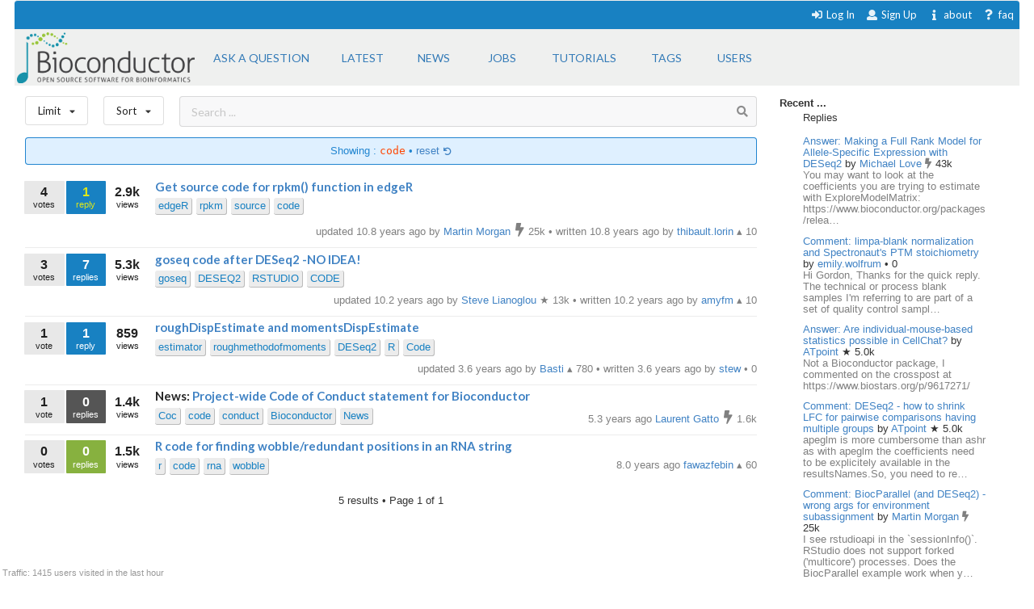

--- FILE ---
content_type: text/html; charset=utf-8
request_url: https://support.bioconductor.org/tag/code/?order=votes&limit=all
body_size: 6548
content:





<html>
<head>

    <title>
        
    Bioconductor Code

    </title>

    <meta charset="UTF-8">
    <meta name="viewport" content="width=device-width, initial-scale=1">

    
    
    <link rel="icon" href="/static/favicon.ico" type="image/x-icon"/>


    <script src="https://ajax.googleapis.com/ajax/libs/jquery/3.2.1/jquery.min.js"></script>
    
    
    

    
    
        <!-- Global site tag (gtag.js) - Google Analytics -->
        <script async src="https://www.googletagmanager.com/gtag/js?id=UA-55275703-1"></script>
        <script>
            window.dataLayer = window.dataLayer || [];

            function gtag() {
                dataLayer.push(arguments);
            }

            gtag('js', new Date());

            gtag('config', "UA-55275703-1");
        </script>

    

    
    <link rel="stylesheet" href="/static/CACHE/css/output.b3e21268cb4d.css" type="text/css">

    
    <script src="/static/CACHE/js/output.10280c94381d.js"></script>

    
    

    
    
    

    
    
    

</head>


<body itemscope itemtype="https://schema.org/QAPage">

<div class="ui inverted container main">

    

    <span class="menus">
        
        




<div class="ui top attached text menu" id="menu-topics">
    <div class="ui inverted dimmer"></div>
    
    


    <div class="right menu" id="login-opts">

        
            <a class="item " href="/accounts/login/">
                <i class="sign-in icon"></i>Log In</a>

            <a class="item " href="/accounts/signup/">
                <i class="user icon"></i> Sign Up</a>
        

        <a class="item " href="/info/about/"> <i
                class="info icon"></i>about</a>
        <a class="item  " href="/info/faq/"> <i
                class="question icon"></i> faq
        </a>
    </div>
</div>

        



<div class="ui labeled icon attached pointing menu" id="menu-header">
    
        <div class="header item" id="logo">
            <a href="https://support.bioconductor.org/"><img class="ui image"  src="/static/transparent-logo.png"></a>
        </div>
    

    <a class="item  format add-question" href="/new/post/">
        <span class="">Ask a question</span>
    </a>

    <a class="item  format " href="/">
    <span class="">Latest</span>
    </a>
    <a class=" item  format" href="/t/news/">
    <span class="">News</span>
    </a>
    <a class=" item  format " href="/t/jobs/">
    <span class="">Jobs</span>
    </a>

    <a class=" item  format " href="/t/tutorials/">
    <span class="">Tutorials</span>
    </a>

    <a class=" item   format " href="/t/">
        <span class="">Tags</span>
    </a>

    <a class=" item  format " href="/user/list/">
        <span class="">Users</span>
    </a>

</div>


    </span>

    <span class="phone-menus">
        



    <div class="header item" id="logo">
        <a href="/"><img class="ui image" width="220px" src="/static/transparent-logo.png"></a>
    </div>


<div class="ui labeled icon attached fluid pointing menu" id="menu-header" style="background-color: white">

    <div class="ui left simple dropdown item">

        <i class="bars icon"><i class="dropdown icon"></i></i>
        <div class="menu">
            <a class="item " href="/new/post/">
                <i class=" edit icon"></i>New Post
            </a>

            <a class="item  " href="/">
                <i class=" list icon"></i> Latest
            </a>
            <a class="item   " href="/t/news/">
                <i class=" newspaper icon"></i> News
            </a>
            <a class="item  " href="/t/jobs/">
                <i class=" briefcase icon"></i> Jobs
            </a>

            <a class="item  " href="/t/tutorials/">
                <i class=" info circle icon"></i> Tutorials
            </a>

            <a class="item  " href="/t/">
                <i class="tag icon"></i>Tags
            </a>
            <a class="item " href="/user/list/">
                <i class=" world icon"></i>
                Users
            </a>
        </div>

    </div>


    <div class="ui right simple dropdown  item">
        

    </div>

    <div class="ui right simple dropdown item">

        <i class="user icon"><i class="dropdown icon"></i></i>
        <div class="menu" id="login-opts">
            
                <a class="item " href="/accounts/login/"><i class="sign-in icon"></i>
                    Log In</a>
                <a class="item " href="/accounts/signup/"><i
                        class="arrow circle up icon"></i>
                    Sign Up</a>
            

            <a class="item " href="/info/about/"><i class="info circle icon"></i>About
            </a>
        </div>


    </div>
</div>

    </span>

    
        
        <div class="ui bottom attached segment block">

            

    <div class="ui stackable grid">

        <div class="fit twelve wide content column">
            

    
    <div class="ui horizontal basic top-menu segments">
        

    <div class="ui horizontal basic top-menu segments">

        <div style="padding-right: 19px;">
            <div class="ui small compact menu sorting no-box-shadow">
                <div class="ui simple dropdown item">
                    Limit
                    <i class="dropdown icon"></i>

                    <div class="menu">

                        <a class="item" href="/tag/code/?limit=all&amp;order=votes">
                            <i class="check icon"></i>all time
                        </a>
                        <a class="item" href="/tag/code/?limit=today&amp;order=votes">
                            <i class=""></i>today
                        </a>
                        <a class="item" href="/tag/code/?limit=week&amp;order=votes">
                            <i class=""></i>this week
                        </a>
                        <a class="item" href="/tag/code/?limit=month&amp;order=votes">
                            <i class=""></i>this month
                        </a>
                        <a class="item" href="/tag/code/?limit=year&amp;order=votes">
                            <i class=""></i>this year
                        </a>
                        <div class="ui divider"></div>
                        <a class="item" href="/t/open/">
                            <i class=""></i>Unanswered
                        </a>

                        <a class="item" href="/">
                            <i class=""></i>All posts
                        </a>
                        


                    </div>
                </div>
            </div>
        </div>

        <div style="padding-right: 19px;">
            <div class="ui small compact menu sorting no-box-shadow">
                <div class="ui simple dropdown item">
                    Sort
                    <i class="dropdown icon"></i>

                    <div class="menu">

                        <a class="item" href="/tag/code/?order=update&amp;limit=all">
                            <i class=""></i>Update
                        </a>
                        <a class="item" href="/tag/code/?order=answers&amp;limit=all">
                            <i class=""></i>Answers
                        </a>
                         <a class="item" href="/tag/code/?order=bookmarks&amp;limit=all">
                            <i class=""></i>Bookmarks
                        </a>
                          <a class="item" href="/tag/code/?order=creation&amp;limit=all">
                            <i class=""></i>Creation
                        </a>
                        <a class="item" href="/tag/code/?order=replies&amp;limit=all">
                            <i class=""></i>Replies
                        </a>
                        <a class="item" href="/tag/code/?order=rank&amp;limit=all">
                            <i class=""></i>Rank
                        </a>
                        <a class="item" href="/tag/code/?order=views&amp;limit=all">
                            <i class=""></i>Views
                        </a>

                        <a class="item" href="/tag/code/?order=votes&amp;limit=all">
                            <i class="check icon"></i>Votes
                        </a>

                    </div>
                </div>
            </div>
        </div>
    </div>


        <div class="ui basic segment search-bar" id="search-anchor">

    <div class="center-text ">

        <form class="ui form" method="GET" action="/post/search/" style="margin: 0">

            <div class="ui  search">
                <div class="ui icon input">
                    <input value="" class="search-input" type="text" name="query" placeholder="Search ... ">
                    <i class="search icon"></i>
                </div>
            </div>

        </form>

    </div>

</div>


    </div>



    
    
        <div class="ui blue filter message">
            Showing : <code>code</code> &bull; <a href="/t/">
            reset <i class="undo small icon"></i>
            </a>
        </div>
    

    <div class="ui divided items">
        
            






    <div class="post open item" data-value="66592">

        <div class="stats">

            <div class="ui mini stat left label">
                <div>4</div>
                <div>votes</div>
            </div>

            <div class="ui label stat mini question has_answers accepted answer bookmark">
                <div>1</div>
                <div>reply</div>
            </div>

            <div class="ui label basic transparent stat mini">
                <div>2.9k</div>
                <div>views</div>
            </div>
            
    



        </div>

        <div class="content">

            <div class="title mini header">
                
                <a href="/p/66592/">
                    Get source code for rpkm() function in edgeR
                </a>
            </div>

            <div class="extra right floated">

                <div class="left floated">
                    
                        

    
        
        <a class="ptag" href="/tag/edgeR/">
            edgeR
        </a>
        
    
        
        <a class="ptag" href="/tag/rpkm/">
            rpkm
        </a>
        
    
        
        <a class="ptag" href="/tag/source/">
            source
        </a>
        
    
        
        <a class="ptag" href="/tag/code/">
            code
        </a>
        
    

    


                    
                </div>

                

                <div class="right floated muted">
                    





    
        updated 10.8 years ago by

        <a itemprop="author" itemscope itemtype="https://schema.org/Person"
           href="/u/1513/">
            <span itemprop="name">Martin Morgan</span>
        </a>

        


    
        <i class="ui muted bolt icon"></i>
    

    25k



        &bull;
    


        written 10.8 years ago by

        <a itemprop="author" itemscope itemtype="https://schema.org/Person"
           href="/u/7570/">
            <span itemprop="name">thibault.lorin</span>
        </a>

        


    
        &utrif;
    

    10










                </div>

            </div>
        </div>

    </div>



        
            






    <div class="post open item" data-value="73999">

        <div class="stats">

            <div class="ui mini stat left label">
                <div>3</div>
                <div>votes</div>
            </div>

            <div class="ui label stat mini question has_answers open bookmark">
                <div>7</div>
                <div>replies</div>
            </div>

            <div class="ui label basic transparent stat mini">
                <div>5.3k</div>
                <div>views</div>
            </div>
            
    



        </div>

        <div class="content">

            <div class="title mini header">
                
                <a href="/p/73999/">
                    goseq code after DESeq2 -NO IDEA!
                </a>
            </div>

            <div class="extra right floated">

                <div class="left floated">
                    
                        

    
        
        <a class="ptag" href="/tag/goseq/">
            goseq
        </a>
        
    
        
        <a class="ptag" href="/tag/DESEQ2/">
            DESEQ2
        </a>
        
    
        
        <a class="ptag" href="/tag/RSTUDIO/">
            RSTUDIO
        </a>
        
    
        
        <a class="ptag" href="/tag/CODE/">
            CODE
        </a>
        
    

    


                    
                </div>

                

                <div class="right floated muted">
                    





    
        updated 10.2 years ago by

        <a itemprop="author" itemscope itemtype="https://schema.org/Person"
           href="/u/2771/">
            <span itemprop="name">Steve Lianoglou</span>
        </a>

        


    
        &starf;
    

    13k



        &bull;
    


        written 10.2 years ago by

        <a itemprop="author" itemscope itemtype="https://schema.org/Person"
           href="/u/9084/">
            <span itemprop="name">amyfm</span>
        </a>

        


    
        &utrif;
    

    10










                </div>

            </div>
        </div>

    </div>



        
            






    <div class="post open item" data-value="9144872">

        <div class="stats">

            <div class="ui mini stat left label">
                <div>1</div>
                <div>vote</div>
            </div>

            <div class="ui label stat mini question has_answers open bookmark">
                <div>1</div>
                <div>reply</div>
            </div>

            <div class="ui label basic transparent stat mini">
                <div>859</div>
                <div>views</div>
            </div>
            
    



        </div>

        <div class="content">

            <div class="title mini header">
                
                <a href="/p/9144872/">
                    roughDispEstimate and momentsDispEstimate
                </a>
            </div>

            <div class="extra right floated">

                <div class="left floated">
                    
                        

    
        
        <a class="ptag" href="/tag/estimator/">
            estimator
        </a>
        
    
        
        <a class="ptag" href="/tag/roughmethodofmoments/">
            roughmethodofmoments
        </a>
        
    
        
        <a class="ptag" href="/tag/DESeq2/">
            DESeq2
        </a>
        
    
        
        <a class="ptag" href="/tag/R/">
            R
        </a>
        
    
        
        <a class="ptag" href="/tag/Code/">
            Code
        </a>
        
    

    


                    
                </div>

                

                <div class="right floated muted">
                    





    
        updated 3.6 years ago by

        <a itemprop="author" itemscope itemtype="https://schema.org/Person"
           href="/u/bastienducreux-24887/">
            <span itemprop="name">Basti</span>
        </a>

        


    
        &utrif;
    

    780



        &bull;
    


        written 3.6 years ago by

        <a itemprop="author" itemscope itemtype="https://schema.org/Person"
           href="/u/42710/">
            <span itemprop="name">stew</span>
        </a>

        


    
        &bull;
    

    0










                </div>

            </div>
        </div>

    </div>



        
            






    <div class="post open item" data-value="134620">

        <div class="stats">

            <div class="ui mini stat left label">
                <div>1</div>
                <div>vote</div>
            </div>

            <div class="ui label stat mini news open bookmark">
                <div>0</div>
                <div>replies</div>
            </div>

            <div class="ui label basic transparent stat mini">
                <div>1.4k</div>
                <div>views</div>
            </div>
            
    



        </div>

        <div class="content">

            <div class="title mini header">
                News:
                <a href="/p/134620/">
                    Project-wide Code of Conduct statement for Bioconductor
                </a>
            </div>

            <div class="extra right floated">

                <div class="left floated">
                    
                        

    
        
        <a class="ptag" href="/tag/Coc/">
            Coc
        </a>
        
    
        
        <a class="ptag" href="/tag/code/">
            code
        </a>
        
    
        
        <a class="ptag" href="/tag/conduct/">
            conduct
        </a>
        
    
        
        <a class="ptag" href="/tag/Bioconductor/">
            Bioconductor
        </a>
        
    
        
        <a class="ptag" href="/tag/News/">
            News
        </a>
        
    

    


                    
                </div>

                

                <div class="right floated muted">
                    




    <span>
    
    
        5.3 years ago
    


    <a href="/u/5645/">
        Laurent Gatto
    </a>

    


    
        <i class="ui muted bolt icon"></i>
    

    1.6k


    </span>







                </div>

            </div>
        </div>

    </div>



        
            






    <div class="post open item" data-value="105829">

        <div class="stats">

            <div class="ui mini stat left label">
                <div>0</div>
                <div>votes</div>
            </div>

            <div class="ui label stat mini question open bookmark">
                <div>0</div>
                <div>replies</div>
            </div>

            <div class="ui label basic transparent stat mini">
                <div>1.5k</div>
                <div>views</div>
            </div>
            
    



        </div>

        <div class="content">

            <div class="title mini header">
                
                <a href="/p/105829/">
                    R code for finding wobble/redundant positions in an RNA string
                </a>
            </div>

            <div class="extra right floated">

                <div class="left floated">
                    
                        

    
        
        <a class="ptag" href="/tag/r/">
            r
        </a>
        
    
        
        <a class="ptag" href="/tag/code/">
            code
        </a>
        
    
        
        <a class="ptag" href="/tag/rna/">
            rna
        </a>
        
    
        
        <a class="ptag" href="/tag/wobble/">
            wobble
        </a>
        
    

    


                    
                </div>

                

                <div class="right floated muted">
                    




    <span>
    
    
        8.0 years ago
    


    <a href="/u/14053/">
        fawazfebin
    </a>

    


    
        &utrif;
    

    60


    </span>







                </div>

            </div>
        </div>

    </div>



        
    </div>


    <div class="ui page-bar segment">
        







    <span class="phone">5
    results
    &bull;

        Page </span> 1 of 1







    </div>


        </div>

        <div class="four wide column sidefeed">

            <div class="ui large wrap-text" id="sidebar">
                

    

    
        


<b>Recent ... </b>

<div class="ui large wrap-text">
    <div class="event">
        <div class="ui container">
                <span>Replies </span>
                <div class="ui relaxed list" >

                    

                        <div class="item spaced">
                            <a href="/p/9163055/"> Answer: Making a Full Rank Model for Allele-Specific Expression with DESeq2</a>
                            by
                            <a href="/u/5822/">Michael Love
                            </a>

                        <span>  


    
        <i class="ui muted bolt icon"></i>
    

    43k

</span>

                        <div class="muted" style="">
                            You may want to look at the coefficients you are trying to estimate with ExploreModelMatrix:

https://www.bioconductor.org/packages/relea…
                            </div>
                        </div>

                    

                        <div class="item spaced">
                            <a href="/p/9163054/"> Comment: limpa-blank normalization and Spectronaut&#x27;s PTM stoichiometry</a>
                            by
                            <a href="/u/84370/">emily.wolfrum
                            </a>

                        <span>  


    
        &bull;
    

    0

</span>

                        <div class="muted" style="">
                            Hi Gordon, 

Thanks for the quick reply. The technical or process blank samples I&#x27;m referring to are part of a set of quality control sampl…
                            </div>
                        </div>

                    

                        <div class="item spaced">
                            <a href="/p/9163049/"> Answer: Are individual-mouse-based statistics possible in CellChat?</a>
                            by
                            <a href="/u/13662/">ATpoint
                            </a>

                        <span>  


    
        &starf;
    

    5.0k

</span>

                        <div class="muted" style="">
                            Not a Bioconductor package, I commented on the crosspost at https://www.biostars.org/p/9617271/
                            </div>
                        </div>

                    

                        <div class="item spaced">
                            <a href="/p/9163048/"> Comment: DESeq2 - how to shrink LFC for pairwise comparisons having multiple groups</a>
                            by
                            <a href="/u/13662/">ATpoint
                            </a>

                        <span>  


    
        &starf;
    

    5.0k

</span>

                        <div class="muted" style="">
                            apeglm is more cumbersome than ashr as with apeglm the coefficients need to be explicitely available in the resultsNames.So, you need to re…
                            </div>
                        </div>

                    

                        <div class="item spaced">
                            <a href="/p/9163047/"> Comment: BiocParallel (and DESeq2) - wrong args for environment subassignment</a>
                            by
                            <a href="/u/1513/">Martin Morgan
                            </a>

                        <span>  


    
        <i class="ui muted bolt icon"></i>
    

    25k

</span>

                        <div class="muted" style="">
                            I see rstudioapi in the `sessionInfo()`. RStudio does not support forked (&#x27;multicore&#x27;) processes. Does the BiocParallel example work when y…
                            </div>
                        </div>

                    

                </div>
        </div>
    </div>
<div class="ui divider"></div>
    <div class="event">
        <div class="ui container">
                <div>Votes </div>
                <div class="ui relaxed list" >
                    
                       <div class="item spaced" >
                            <a href="/p/90189/">A: Filtering read counts matrix: how to deal with duplicated gene symbols, differen</a>
                       </div>
                    
                       <div class="item spaced" >
                            <a href="/p/9163042/">Comment: limpa analysis advice</a>
                       </div>
                    
                       <div class="item spaced" >
                            <a href="/p/9163033/">Answer: When to use edgeR or limma</a>
                       </div>
                    
                       <div class="item spaced" >
                            <a href="/p/9163033/">Answer: When to use edgeR or limma</a>
                       </div>
                    
                       <div class="item spaced" >
                            <a href="/p/9163031/">Answer: When to use edgeR or limma</a>
                       </div>
                    
                </div>
        </div>
    </div>

<div class="ui divider"></div>

    <div class="event">
        <div class="ui container">
            <span>Awards</span>
            <a href="/b/list/"> &bull;  All <i class="ui angle small double right icon"></i></a>

                <div class="ui relaxed list" >
                   

                        <div class="item"  style="">
                            <span>
                                <a href="/b/view/popular-question/">Popular Question <i class="eye icon"></i></a> to
                                <a href="/u/1513/">
                                    Martin Morgan</a>
                                <span>  


    
        <i class="ui muted bolt icon"></i>
    

    25k

</span>
                            </span>
                        </div>

                    

                        <div class="item"  style="">
                            <span>
                                <a href="/b/view/teacher/">Teacher <i class="smile outline icon"></i></a> to
                                <a href="/u/5822/">
                                    Michael Love</a>
                                <span>  


    
        <i class="ui muted bolt icon"></i>
    

    43k

</span>
                            </span>
                        </div>

                    

                        <div class="item"  style="">
                            <span>
                                <a href="/b/view/popular-question/">Popular Question <i class="eye icon"></i></a> to
                                <a href="/u/23294/">
                                    A</a>
                                <span>  


    
        &bull;
    

    0

</span>
                            </span>
                        </div>

                    

                        <div class="item"  style="">
                            <span>
                                <a href="/b/view/popular-question/">Popular Question <i class="eye icon"></i></a> to
                                <a href="/u/7250/">
                                    Lluís Revilla Sancho</a>
                                <span>  


    
        &utrif;
    

    760

</span>
                            </span>
                        </div>

                    

                        <div class="item"  style="">
                            <span>
                                <a href="/b/view/popular-question/">Popular Question <i class="eye icon"></i></a> to
                                <a href="/u/55385/">
                                    nromerov</a>
                                <span>  


    
        &bull;
    

    0

</span>
                            </span>
                        </div>

                    
                </div>

        </div>
    </div>

<div class="ui divider"></div>
    <div class="event">
        <div class="ui container">
                <span>Locations</span>
                 <a href="/user/list/">&bull;  All <i class="ui angle small double right icon"></i></a>

                 <div class="ui relaxed list" >

                    
                        <div class="item spaced" >
                        <span>
                        <a class="ui mini avatar thread-users  list-avatar image" href="/u/85084/">
                            <img src="https://secure.gravatar.com/avatar/cf33a952d5f3b95b12fe2f8127a6c248?s=90&amp;d=mp">
                        </a>
                        </span>

                            United Kingdom, <span class="muted">5 minutes ago</span>
                        </div>

                    
                        <div class="item spaced" >
                        <span>
                        <a class="ui mini avatar thread-users  list-avatar image" href="/u/5822/">
                            <img src="https://secure.gravatar.com/avatar/508935a56734bed7384605ec8d849e94?s=90&amp;d=robohash">
                        </a>
                        </span>

                            United States, <span class="muted">20 minutes ago</span>
                        </div>

                    
                        <div class="item spaced" >
                        <span>
                        <a class="ui mini avatar thread-users  list-avatar image" href="/u/84370/">
                            <img src="https://secure.gravatar.com/avatar/7512f228136cc8e23b00c3545a754949?s=90&amp;d=mp">
                        </a>
                        </span>

                            United States, <span class="muted">41 minutes ago</span>
                        </div>

                    
                        <div class="item spaced" >
                        <span>
                        <a class="ui mini avatar thread-users  list-avatar image" href="/u/10588/">
                            <img src="https://secure.gravatar.com/avatar/12beca9f29a369eff3d4ab734f514d4d?s=90&amp;d=robohash">
                        </a>
                        </span>

                            United States, <span class="muted">50 minutes ago</span>
                        </div>

                    
                        <div class="item spaced" >
                        <span>
                        <a class="ui mini avatar thread-users  list-avatar image" href="/u/85087/">
                            <img src="https://secure.gravatar.com/avatar/64027ab3c6ab34133b5e3dd1122b52fe?s=90&amp;d=mp">
                        </a>
                        </span>

                            United States, <span class="muted">1 hour ago</span>
                        </div>

                    
                </div>
        </div>
    </div>



</div>

    


            </div>
        </div>

    </div>

    
    <div id="traffic">Traffic: 1415 users visited in the last hour</div>




        </div>
    

    
        


<div class="ui three  center aligned column stackable tiny grid">
    <div class=" left aligned column" style="padding-right: 13%">

        <b>Content</b>
        <a href="/#search-anchor">Search</a><br>
        <a href="/user/list/">Users</a><br>
        <a href="/t/">Tags</a><br>
        <a href="/b/list/">Badges</a>

    </div>
    <div class="left aligned column" style="padding-right: 12%">
        <b>Help</b>
        <a href="/info/about/">About</a><br>
        <a href="/info/faq/">FAQ</a><br>

    </div>
    <div class=" left aligned column">

        <b>Access</b>
        <a href="/info/rss/">RSS</a><br>
        <a href="/info/api/">API</a><br>
        <a href="#">Stats</a>

    </div>
</div>
<div class="ui divider"></div>

<div class="ui vertical center aligned basic segment">
    <p>Use of this site constitutes acceptance of our <a href="/info/policy/">User Agreement and Privacy
        Policy</a>.</p>
    <div class="smaller muted">
        Powered by the <a href="https://github.com/ialbert/biostar-central" class="ui image">
        <img src="/static/images/badge-forum.svg"></a> version 2.3.6
    </div>

</div>
    

    

</div>


</body>


</html>
